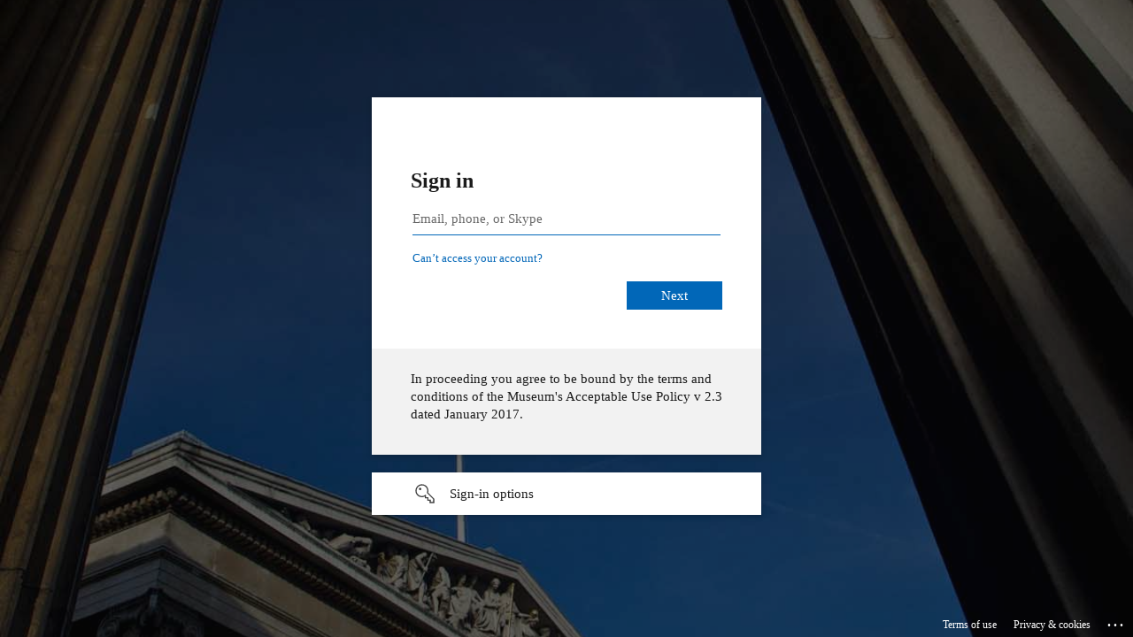

--- FILE ---
content_type: text/html; charset=utf-8
request_url: https://login.microsoftonline.com/51c28586-1c1c-4b7f-b4fa-e7866ec3a684/saml2?SAMLRequest=hVLLTsMwEPyVyPfEiZukqdVUKvRApQIVLRy4INvdNJYcu3gdoH9PH4DKBc47O7Mzs2MUndnxaR9a%2BwCvPWCIPjpjkZ8GNem95U6gRm5FB8iD4qvp7YKzJOU774JTzpBoigg%2BaGevncW%2BA78C%2F6YVPD4satKGsENOqdHSC79PpNdBY9v1CH2XOL%2Blq1ZL6QyENkF09CjA6PJ%2BtSbR7HCRtuLIfcHkttomnVbeoWuCs0ZbSJTraJEpVhVVGWcqU3Euh00s80bEMKzKEtRAlFVOj9YYieazmrwUctNU%2BbDKRZplAHk2yEVTig0rFBvJVBxgiD3MLQZhQ01YygZxWsRstE5HvCj4oHgm0fIriSttN9pu%2F45NnkHIb9brZXy2%2BQQeTxYPADIZHy%2FkJ2F%2FUcfftOK7AzL5P3H8SXxML8TOyjt%2Bd2Cfz5bOaLWPpsa492sPIkBNMkIn55XfXzP5BA%3D%3D&RelayState=ss%3Amem%3A2b1a377b6b6329342e5d4e759939b83c4337e98c37659a8a24fac8c9ece41302&sso_reload=true
body_size: 15127
content:


<!-- Copyright (C) Microsoft Corporation. All rights reserved. -->
<!DOCTYPE html>
<html dir="ltr" class="" lang="en">
<head>
    <title>Sign in to your account</title>
    <meta http-equiv="Content-Type" content="text/html; charset=UTF-8">
    <meta http-equiv="X-UA-Compatible" content="IE=edge">
    <meta name="viewport" content="width=device-width, initial-scale=1.0, maximum-scale=2.0, user-scalable=yes">
    <meta http-equiv="Pragma" content="no-cache">
    <meta http-equiv="Expires" content="-1">
    <link rel="preconnect" href="https://aadcdn.msftauth.net" crossorigin>
<meta http-equiv="x-dns-prefetch-control" content="on">
<link rel="dns-prefetch" href="//aadcdn.msftauth.net">
<link rel="dns-prefetch" href="//aadcdn.msauth.net">

    <meta name="PageID" content="ConvergedSignIn" />
    <meta name="SiteID" content="" />
    <meta name="ReqLC" content="1033" />
    <meta name="LocLC" content="en-US" />


        <meta name="format-detection" content="telephone=no" />

    <noscript>
        <meta http-equiv="Refresh" content="0; URL=https://login.microsoftonline.com/jsdisabled" />
    </noscript>

    
    
<meta name="robots" content="none" />

<script type="text/javascript" nonce='m1i6cCgCSqcZA3PiSIs0RA'>//<![CDATA[
$Config={"fShowPersistentCookiesWarning":false,"urlMsaSignUp":"https://login.live.com/oauth20_authorize.srf?scope=openid+profile+email+offline_access\u0026response_type=code\u0026client_id=51483342-085c-4d86-bf88-cf50c7252078\u0026response_mode=form_post\u0026redirect_uri=https%3a%2f%2flogin.microsoftonline.com%2fcommon%2ffederation%2foauth2msa\u0026state=[base64]\u0026estsfed=1\u0026uaid=341a5c5e14794441b9b9434a63e5f44a\u0026signup=1\u0026lw=1\u0026fl=easi2\u0026fci=https%3a%2f%2flibrary.britishmuseum.org%2fshibboleth","urlMsaLogout":"https://login.live.com/logout.srf?iframed_by=https%3a%2f%2flogin.microsoftonline.com","urlOtherIdpForget":"https://login.live.com/forgetme.srf?iframed_by=https%3a%2f%2flogin.microsoftonline.com","showCantAccessAccountLink":true,"arrExternalTrustedRealmFederatedIdps":[{"IdpType":400,"IdpSignInUrl":"https://login.live.com/oauth20_authorize.srf?scope=openid+profile+email+offline_access\u0026response_type=code\u0026client_id=51483342-085c-4d86-bf88-cf50c7252078\u0026response_mode=form_post\u0026redirect_uri=https%3a%2f%2flogin.microsoftonline.com%2fcommon%2ffederation%2foauth2msa\u0026state=[base64]\u0026estsfed=1\u0026uaid=341a5c5e14794441b9b9434a63e5f44a\u0026fci=https%3a%2f%2flibrary.britishmuseum.org%2fshibboleth\u0026idp_hint=github.com","DisplayName":"GitHub","Promoted":false}],"fEnableShowResendCode":true,"iShowResendCodeDelay":90000,"sSMSCtryPhoneData":"AF~Afghanistan~93!!!AX~Åland Islands~358!!!AL~Albania~355!!!DZ~Algeria~213!!!AS~American Samoa~1!!!AD~Andorra~376!!!AO~Angola~244!!!AI~Anguilla~1!!!AG~Antigua and Barbuda~1!!!AR~Argentina~54!!!AM~Armenia~374!!!AW~Aruba~297!!!AC~Ascension Island~247!!!AU~Australia~61!!!AT~Austria~43!!!AZ~Azerbaijan~994!!!BS~Bahamas~1!!!BH~Bahrain~973!!!BD~Bangladesh~880!!!BB~Barbados~1!!!BY~Belarus~375!!!BE~Belgium~32!!!BZ~Belize~501!!!BJ~Benin~229!!!BM~Bermuda~1!!!BT~Bhutan~975!!!BO~Bolivia~591!!!BQ~Bonaire~599!!!BA~Bosnia and Herzegovina~387!!!BW~Botswana~267!!!BR~Brazil~55!!!IO~British Indian Ocean Territory~246!!!VG~British Virgin Islands~1!!!BN~Brunei~673!!!BG~Bulgaria~359!!!BF~Burkina Faso~226!!!BI~Burundi~257!!!CV~Cabo Verde~238!!!KH~Cambodia~855!!!CM~Cameroon~237!!!CA~Canada~1!!!KY~Cayman Islands~1!!!CF~Central African Republic~236!!!TD~Chad~235!!!CL~Chile~56!!!CN~China~86!!!CX~Christmas Island~61!!!CC~Cocos (Keeling) Islands~61!!!CO~Colombia~57!!!KM~Comoros~269!!!CG~Congo~242!!!CD~Congo (DRC)~243!!!CK~Cook Islands~682!!!CR~Costa Rica~506!!!CI~Côte d\u0027Ivoire~225!!!HR~Croatia~385!!!CU~Cuba~53!!!CW~Curaçao~599!!!CY~Cyprus~357!!!CZ~Czechia~420!!!DK~Denmark~45!!!DJ~Djibouti~253!!!DM~Dominica~1!!!DO~Dominican Republic~1!!!EC~Ecuador~593!!!EG~Egypt~20!!!SV~El Salvador~503!!!GQ~Equatorial Guinea~240!!!ER~Eritrea~291!!!EE~Estonia~372!!!ET~Ethiopia~251!!!FK~Falkland Islands~500!!!FO~Faroe Islands~298!!!FJ~Fiji~679!!!FI~Finland~358!!!FR~France~33!!!GF~French Guiana~594!!!PF~French Polynesia~689!!!GA~Gabon~241!!!GM~Gambia~220!!!GE~Georgia~995!!!DE~Germany~49!!!GH~Ghana~233!!!GI~Gibraltar~350!!!GR~Greece~30!!!GL~Greenland~299!!!GD~Grenada~1!!!GP~Guadeloupe~590!!!GU~Guam~1!!!GT~Guatemala~502!!!GG~Guernsey~44!!!GN~Guinea~224!!!GW~Guinea-Bissau~245!!!GY~Guyana~592!!!HT~Haiti~509!!!HN~Honduras~504!!!HK~Hong Kong SAR~852!!!HU~Hungary~36!!!IS~Iceland~354!!!IN~India~91!!!ID~Indonesia~62!!!IR~Iran~98!!!IQ~Iraq~964!!!IE~Ireland~353!!!IM~Isle of Man~44!!!IL~Israel~972!!!IT~Italy~39!!!JM~Jamaica~1!!!JP~Japan~81!!!JE~Jersey~44!!!JO~Jordan~962!!!KZ~Kazakhstan~7!!!KE~Kenya~254!!!KI~Kiribati~686!!!KR~Korea~82!!!KW~Kuwait~965!!!KG~Kyrgyzstan~996!!!LA~Laos~856!!!LV~Latvia~371!!!LB~Lebanon~961!!!LS~Lesotho~266!!!LR~Liberia~231!!!LY~Libya~218!!!LI~Liechtenstein~423!!!LT~Lithuania~370!!!LU~Luxembourg~352!!!MO~Macao SAR~853!!!MG~Madagascar~261!!!MW~Malawi~265!!!MY~Malaysia~60!!!MV~Maldives~960!!!ML~Mali~223!!!MT~Malta~356!!!MH~Marshall Islands~692!!!MQ~Martinique~596!!!MR~Mauritania~222!!!MU~Mauritius~230!!!YT~Mayotte~262!!!MX~Mexico~52!!!FM~Micronesia~691!!!MD~Moldova~373!!!MC~Monaco~377!!!MN~Mongolia~976!!!ME~Montenegro~382!!!MS~Montserrat~1!!!MA~Morocco~212!!!MZ~Mozambique~258!!!MM~Myanmar~95!!!NA~Namibia~264!!!NR~Nauru~674!!!NP~Nepal~977!!!NL~Netherlands~31!!!NC~New Caledonia~687!!!NZ~New Zealand~64!!!NI~Nicaragua~505!!!NE~Niger~227!!!NG~Nigeria~234!!!NU~Niue~683!!!NF~Norfolk Island~672!!!KP~North Korea~850!!!MK~North Macedonia~389!!!MP~Northern Mariana Islands~1!!!NO~Norway~47!!!OM~Oman~968!!!PK~Pakistan~92!!!PW~Palau~680!!!PS~Palestinian Authority~970!!!PA~Panama~507!!!PG~Papua New Guinea~675!!!PY~Paraguay~595!!!PE~Peru~51!!!PH~Philippines~63!!!PL~Poland~48!!!PT~Portugal~351!!!PR~Puerto Rico~1!!!QA~Qatar~974!!!RE~Réunion~262!!!RO~Romania~40!!!RU~Russia~7!!!RW~Rwanda~250!!!BL~Saint Barthélemy~590!!!KN~Saint Kitts and Nevis~1!!!LC~Saint Lucia~1!!!MF~Saint Martin~590!!!PM~Saint Pierre and Miquelon~508!!!VC~Saint Vincent and the Grenadines~1!!!WS~Samoa~685!!!SM~San Marino~378!!!ST~São Tomé and Príncipe~239!!!SA~Saudi Arabia~966!!!SN~Senegal~221!!!RS~Serbia~381!!!SC~Seychelles~248!!!SL~Sierra Leone~232!!!SG~Singapore~65!!!SX~Sint Maarten~1!!!SK~Slovakia~421!!!SI~Slovenia~386!!!SB~Solomon Islands~677!!!SO~Somalia~252!!!ZA~South Africa~27!!!SS~South Sudan~211!!!ES~Spain~34!!!LK~Sri Lanka~94!!!SH~St Helena, Ascension, and Tristan da Cunha~290!!!SD~Sudan~249!!!SR~Suriname~597!!!SJ~Svalbard~47!!!SZ~Swaziland~268!!!SE~Sweden~46!!!CH~Switzerland~41!!!SY~Syria~963!!!TW~Taiwan~886!!!TJ~Tajikistan~992!!!TZ~Tanzania~255!!!TH~Thailand~66!!!TL~Timor-Leste~670!!!TG~Togo~228!!!TK~Tokelau~690!!!TO~Tonga~676!!!TT~Trinidad and Tobago~1!!!TA~Tristan da Cunha~290!!!TN~Tunisia~216!!!TR~Turkey~90!!!TM~Turkmenistan~993!!!TC~Turks and Caicos Islands~1!!!TV~Tuvalu~688!!!VI~U.S. Virgin Islands~1!!!UG~Uganda~256!!!UA~Ukraine~380!!!AE~United Arab Emirates~971!!!GB~United Kingdom~44!!!US~United States~1!!!UY~Uruguay~598!!!UZ~Uzbekistan~998!!!VU~Vanuatu~678!!!VA~Vatican City~39!!!VE~Venezuela~58!!!VN~Vietnam~84!!!WF~Wallis and Futuna~681!!!YE~Yemen~967!!!ZM~Zambia~260!!!ZW~Zimbabwe~263","fUseInlinePhoneNumber":true,"fDetectBrowserCapabilities":true,"fUseMinHeight":true,"fShouldSupportTargetCredentialForRecovery":true,"fAvoidNewOtcGenerationWhenAlreadySent":true,"fUseCertificateInterstitialView":true,"fIsPasskeySupportEnabled":true,"arrPromotedFedCredTypes":[],"fShowUserAlreadyExistErrorHandling":true,"fBlockOnAppleEmailClaimError":true,"fIsVerifiableCredentialsSupportEnabled":true,"iVerifiableCredentialPresentationPollingIntervalSeconds":0.5,"iVerifiableCredentialPresentationPollingTimeoutSeconds":300,"fIsQrPinEnabled":true,"fPasskeyAssertionRedirect":true,"fFixUrlExternalIdpFederation":true,"fEnableBackButtonBugFix":true,"fEnableTotalLossRecovery":true,"fUpdatePromotedCredTypesOrder":true,"fUseNewPromotedCredsComponent":true,"urlSessionState":"https://login.microsoftonline.com/common/DeviceCodeStatus","urlResetPassword":"https://passwordreset.microsoftonline.com/?ru=https%3a%2f%2flogin.microsoftonline.com%2f51c28586-1c1c-4b7f-b4fa-e7866ec3a684%2freprocess%3fctx%[base64]\u0026mkt=en-US\u0026hosted=0\u0026device_platform=macOS","urlMsaResetPassword":"https://account.live.com/password/reset?wreply=https%3a%2f%2flogin.microsoftonline.com%2f51c28586-1c1c-4b7f-b4fa-e7866ec3a684%2freprocess%3fctx%[base64]\u0026mkt=en-US","fFixUrlResetPassword":true,"urlGetCredentialType":"https://login.microsoftonline.com/common/GetCredentialType?mkt=en-US","urlGetRecoveryCredentialType":"https://login.microsoftonline.com/common/getrecoverycredentialtype?mkt=en-US","urlGetOneTimeCode":"https://login.microsoftonline.com/common/GetOneTimeCode","urlLogout":"https://login.microsoftonline.com/51c28586-1c1c-4b7f-b4fa-e7866ec3a684/uxlogout","urlForget":"https://login.microsoftonline.com/forgetuser","urlDisambigRename":"https://go.microsoft.com/fwlink/p/?LinkID=733247","urlGoToAADError":"https://login.live.com/oauth20_authorize.srf?scope=openid+profile+email+offline_access\u0026response_type=code\u0026client_id=51483342-085c-4d86-bf88-cf50c7252078\u0026response_mode=form_post\u0026redirect_uri=https%3a%2f%2flogin.microsoftonline.com%2fcommon%2ffederation%2foauth2msa\u0026state=[base64]\u0026estsfed=1\u0026uaid=341a5c5e14794441b9b9434a63e5f44a\u0026fci=https%3a%2f%2flibrary.britishmuseum.org%2fshibboleth","urlDeviceFingerprinting":"","urlPIAEndAuth":"https://login.microsoftonline.com/common/PIA/EndAuth","urlStartTlr":"https://login.microsoftonline.com/51c28586-1c1c-4b7f-b4fa-e7866ec3a684/tlr/start","fKMSIEnabled":false,"iLoginMode":1,"fAllowPhoneSignIn":true,"fAllowPhoneInput":true,"fAllowSkypeNameLogin":true,"iMaxPollErrors":5,"iPollingTimeout":300,"srsSuccess":true,"fShowSwitchUser":true,"arrValErrs":["50058"],"sErrorCode":"50058","sWAMExtension":"ppnbnpeolgkicgegkbkbjmhlideopiji","sWAMChannel":"53ee284d-920a-4b59-9d30-a60315b26836","sErrTxt":"","sResetPasswordPrefillParam":"username","onPremPasswordValidationConfig":{"isUserRealmPrecheckEnabled":true},"fSwitchDisambig":true,"iRemoteNgcPollingType":2,"fUseNewNoPasswordTypes":true,"urlAadSignup":"https://signup.microsoft.com/signup?sku=teams_commercial_trial\u0026origin=ests\u0026culture=en-US","sCloudInstanceName":"microsoftonline.com","fShowSignInOptionsAsButton":true,"fUseNewPhoneSignInError":true,"fIsUpdatedAutocompleteEnabled":true,"fActivateFocusOnApprovalNumberRemoteNGC":true,"fIsPasskey":true,"fEnableDFPIntegration":true,"fEnableCenterFocusedApprovalNumber":true,"fShowPassKeyErrorUCP":true,"fFixPhoneDisambigSignupRedirect":true,"fEnableQrCodeA11YFixes":true,"fEnablePasskeyAwpError":true,"fEnableAuthenticatorTimeoutFix":true,"fEnablePasskeyAutofillUI":true,"sCrossDomainCanary":"[base64]","arrExcludedDisplayNames":["unknown"],"fFixShowRevealPassword":true,"fRemoveTLRFragment":true,"iMaxStackForKnockoutAsyncComponents":10000,"fShowButtons":true,"urlCdn":"https://aadcdn.msftauth.net/shared/1.0/","urlDefaultFavicon":"https://aadcdn.msftauth.net/shared/1.0/content/images/favicon_a_eupayfgghqiai7k9sol6lg2.ico","urlFooterTOU":"https://www.microsoft.com/en-US/servicesagreement/","urlFooterPrivacy":"https://privacy.microsoft.com/en-US/privacystatement","urlPost":"https://login.microsoftonline.com/51c28586-1c1c-4b7f-b4fa-e7866ec3a684/login","urlPostAad":"https://login.microsoftonline.com/51c28586-1c1c-4b7f-b4fa-e7866ec3a684/login","urlPostMsa":"https://login.live.com/ppsecure/partnerpost.srf?scope=openid+profile+email+offline_access\u0026response_type=code\u0026client_id=51483342-085c-4d86-bf88-cf50c7252078\u0026response_mode=form_post\u0026redirect_uri=https%3a%2f%2flogin.microsoftonline.com%2fcommon%2ffederation%2foauth2msa\u0026state=[base64]\u0026flow=fido\u0026estsfed=1\u0026uaid=341a5c5e14794441b9b9434a63e5f44a\u0026fci=https%3a%2f%2flibrary.britishmuseum.org%2fshibboleth","urlRefresh":"https://login.microsoftonline.com/51c28586-1c1c-4b7f-b4fa-e7866ec3a684/reprocess?ctx=[base64]","urlCancel":"https://library.britishmuseum.org/Shibboleth.sso/SAML2/POST?error=access_denied\u0026error_subcode=cancel\u0026state=ss%3amem%3a2b1a377b6b6329342e5d4e759939b83c4337e98c37659a8a24fac8c9ece41302","urlResume":"https://login.microsoftonline.com/51c28586-1c1c-4b7f-b4fa-e7866ec3a684/resume?ctx=[base64]","iPawnIcon":0,"iPollingInterval":1,"sPOST_Username":"","fEnableNumberMatching":true,"sFT":"[base64]","sFTName":"flowToken","sSessionIdentifierName":"code","sCtx":"[base64]","iProductIcon":-1,"fEnableOneDSClientTelemetry":true,"staticTenantBranding":[{"Locale":0,"BannerLogo":"https://aadcdn.msftauthimages.net/c1c6b6c8-uvqeaidzegq2mu2qbkyghkuvzef8b7va9eozevtx20g/logintenantbranding/0/bannerlogo?ts=636227598041595734","Illustration":"https://aadcdn.msftauthimages.net/c1c6b6c8-uvqeaidzegq2mu2qbkyghkuvzef8b7va9eozevtx20g/logintenantbranding/0/illustration?ts=636215658902149664","BoilerPlateText":"<p>In proceeding you agree to be bound by the terms and conditions of the\nMuseum's Acceptable Use Policy v 2.3 dated January 2017.</p>\n","KeepMeSignedInDisabled":true,"UseTransparentLightBox":false}],"oAppCobranding":{},"iBackgroundImage":4,"arrSessions":[],"fApplicationInsightsEnabled":false,"iApplicationInsightsEnabledPercentage":0,"urlSetDebugMode":"https://login.microsoftonline.com/common/debugmode","fEnableCssAnimation":true,"fDisableAnimationIfAnimationEndUnsupported":true,"fAllowGrayOutLightBox":true,"fUseMsaSessionState":true,"fIsRemoteNGCSupported":true,"desktopSsoConfig":{"isEdgeAnaheimAllowed":true,"iwaEndpointUrlFormat":"https://autologon.microsoftazuread-sso.com/{0}/winauth/sso?client-request-id=341a5c5e-1479-4441-b9b9-434a63e5f44a","iwaSsoProbeUrlFormat":"https://autologon.microsoftazuread-sso.com/{0}/winauth/ssoprobe?client-request-id=341a5c5e-1479-4441-b9b9-434a63e5f44a","iwaIFrameUrlFormat":"https://autologon.microsoftazuread-sso.com/{0}/winauth/iframe?client-request-id=341a5c5e-1479-4441-b9b9-434a63e5f44a\u0026isAdalRequest=False","iwaRequestTimeoutInMs":10000,"startDesktopSsoOnPageLoad":false,"progressAnimationTimeout":10000,"isEdgeAllowed":false,"minDssoEdgeVersion":"17","isSafariAllowed":true,"redirectUri":"https://library.britishmuseum.org/Shibboleth.sso/SAML2/POST?error=interaction_required\u0026error_description=Seamless+single+sign+on+failed+for+the+user.+This+can+happen+if+the+user+is+unable+to+access+on+premises+AD+or+intranet+zone+is+not+configured+correctly+Trace+ID%3a+465c435b-484e-483d-bbde-3579b7f80500+Correlation+ID%3a+341a5c5e-1479-4441-b9b9-434a63e5f44a+Timestamp%3a+2026-01-22+23%3a31%3a54Z\u0026state=ss%3amem%3a2b1a377b6b6329342e5d4e759939b83c4337e98c37659a8a24fac8c9ece41302","isIEAllowedForSsoProbe":true,"edgeRedirectUri":"https://autologon.microsoftazuread-sso.com/51c28586-1c1c-4b7f-b4fa-e7866ec3a684/winauth/sso/edgeredirect?client-request-id=341a5c5e-1479-4441-b9b9-434a63e5f44a\u0026origin=login.microsoftonline.com\u0026is_redirected=1","isFlowTokenPassedInEdge":true},"urlLogin":"https://login.microsoftonline.com/51c28586-1c1c-4b7f-b4fa-e7866ec3a684/reprocess?ctx=[base64]","urlDssoStatus":"https://login.microsoftonline.com/common/instrumentation/dssostatus","iSessionPullType":2,"fUseSameSite":true,"iAllowedIdentities":2,"uiflavor":1001,"urlFidoHelp":"https://go.microsoft.com/fwlink/?linkid=2013738","fShouldPlatformKeyBeSuppressed":true,"urlFidoLogin":"https://login.microsoft.com/51c28586-1c1c-4b7f-b4fa-e7866ec3a684/fido/get?uiflavor=Web","fIsFidoSupported":true,"fLoadStringCustomizationPromises":true,"fUseAlternateTextForSwitchToCredPickerLink":true,"fOfflineAccountVisible":false,"fEnableUserStateFix":true,"fAccessPassSupported":true,"fShowAccessPassPeek":true,"fUpdateSessionPollingLogic":true,"fEnableShowPickerCredObservable":true,"fFetchSessionsSkipDsso":true,"fIsCiamUserFlowUxNewLogicEnabled":true,"fUseNonMicrosoftDefaultBrandingForCiam":true,"sCompanyDisplayName":"British Museum","fRemoveCustomCss":true,"fFixUICrashForApiRequestHandler":true,"fShowUpdatedKoreanPrivacyFooter":true,"fUsePostCssHotfix":true,"fFixUserFlowBranding":true,"fIsQrCodePinSupported":true,"fEnablePasskeyNullFix":true,"fEnableRefreshCookiesFix":true,"fEnableWebNativeBridgeInterstitialUx":true,"fEnableWindowParentingFix":true,"fEnableNativeBridgeErrors":true,"urlAcmaServerPath":"https://login.microsoftonline.com","sTenantId":"51c28586-1c1c-4b7f-b4fa-e7866ec3a684","sMkt":"en-US","fIsDesktop":true,"fUpdateConfigInit":true,"fLogDisallowedCssProperties":true,"fDisallowExternalFonts":true,"sFidoChallenge":"O.eyJ0eXAiOiJKV1QiLCJhbGciOiJSUzI1NiIsIng1dCI6IlBjWDk4R1g0MjBUMVg2c0JEa3poUW1xZ3dNVSJ9.eyJhdWQiOiJ1cm46bWljcm9zb2Z0OmZpZG86Y2hhbGxlbmdlIiwiaXNzIjoiaHR0cHM6Ly9sb2dpbi5taWNyb3NvZnQuY29tIiwiaWF0IjoxNzY5MTI0NzE0LCJuYmYiOjE3NjkxMjQ3MTQsImV4cCI6MTc2OTEyNTAxNH0.[base64]","scid":1015,"hpgact":1900,"hpgid":1104,"pgid":"ConvergedSignIn","apiCanary":"[base64]","canary":"EIQBXWjoXBDWxH+lIixMsHW+Zm19olOUerBU3gr5DqQ=5:1:CANARY:OtGbuOqaz8La8PUKJpEgdcwMVOI5Ilw7nwDgPNCICdI=","sCanaryTokenName":"canary","fSkipRenderingNewCanaryToken":false,"fEnableNewCsrfProtection":true,"correlationId":"341a5c5e-1479-4441-b9b9-434a63e5f44a","sessionId":"465c435b-484e-483d-bbde-3579b7f80500","sRingId":"R1","locale":{"mkt":"en-US","lcid":1033},"slMaxRetry":2,"slReportFailure":true,"strings":{"desktopsso":{"authenticatingmessage":"Trying to sign you in"}},"enums":{"ClientMetricsModes":{"None":0,"SubmitOnPost":1,"SubmitOnRedirect":2,"InstrumentPlt":4}},"urls":{"instr":{"pageload":"https://login.microsoftonline.com/common/instrumentation/reportpageload","dssostatus":"https://login.microsoftonline.com/common/instrumentation/dssostatus"}},"browser":{"ltr":1,"Chrome":1,"_Mac":1,"_M131":1,"_D0":1,"Full":1,"RE_WebKit":1,"b":{"name":"Chrome","major":131,"minor":0},"os":{"name":"OSX","version":"10.15.7"},"V":"131.0"},"watson":{"url":"/common/handlers/watson","bundle":"https://aadcdn.msftauth.net/ests/2.1/content/cdnbundles/watson.min_q5ptmu8aniymd4ftuqdkda2.js","sbundle":"https://aadcdn.msftauth.net/ests/2.1/content/cdnbundles/watsonsupportwithjquery.3.5.min_dc940oomzau4rsu8qesnvg2.js","fbundle":"https://aadcdn.msftauth.net/ests/2.1/content/cdnbundles/frameworksupport.min_oadrnc13magb009k4d20lg2.js","resetErrorPeriod":5,"maxCorsErrors":-1,"maxInjectErrors":5,"maxErrors":10,"maxTotalErrors":3,"expSrcs":["https://login.microsoftonline.com","https://aadcdn.msauth.net/","https://aadcdn.msftauth.net/",".login.microsoftonline.com"],"envErrorRedirect":true,"envErrorUrl":"/common/handlers/enverror"},"loader":{"cdnRoots":["https://aadcdn.msauth.net/","https://aadcdn.msftauth.net/"],"logByThrowing":true,"tenantBrandingCdnRoots":["aadcdn.msauthimages.net","aadcdn.msftauthimages.net"]},"serverDetails":{"slc":"ProdSlices","dc":"WEULR1","ri":"AM3XXXX","ver":{"v":[2,1,23228,8]},"rt":"2026-01-22T23:31:54","et":54},"clientEvents":{"enabled":true,"telemetryEnabled":true,"useOneDSEventApi":true,"flush":60000,"autoPost":true,"autoPostDelay":1000,"minEvents":1,"maxEvents":1,"pltDelay":500,"appInsightsConfig":{"instrumentationKey":"b0c252808e614e949086e019ae1cb300-e0c02060-e3b3-4965-bd7c-415e1a7a9fde-6951","webAnalyticsConfiguration":{"autoCapture":{"jsError":true}}},"defaultEventName":"IDUX_ESTSClientTelemetryEvent_WebWatson","serviceID":3,"endpointUrl":"https://eu-mobile.events.data.microsoft.com/OneCollector/1.0/"},"fApplyAsciiRegexOnInput":true,"country":"US","fBreakBrandingSigninString":true,"bsso":{"states":{"START":"start","INPROGRESS":"in-progress","END":"end","END_SSO":"end-sso","END_USERS":"end-users"},"nonce":"AwABEgEAAAADAOz_BQD0_7-eDWxY0bXPnCWuBWsVHBA0nCBuF9FE66i91ExfJpj8zLuZaBU1DJtY2WKXPvIKA4HIeNRSvR_C4pVcNAYSSMEgAA","overallTimeoutMs":4000,"telemetry":{"type":"ChromeSsoTelemetry","nonce":"AwABDwEAAAADAOz_BQD0_z7CYH64WXcLlsSB4rOzbV5i3FZx3LI30asj_crC0RdKQlIXv7YP3Ph7QoG4IwcCg7CEVHFaO44iKk7Fe_3w8vJPoiXq7szcym-ofdQNXvh8IAA","reportStates":[]},"redirectEndStates":["end"],"cookieNames":{"aadSso":"AADSSO","winSso":"ESTSSSO","ssoTiles":"ESTSSSOTILES","ssoPulled":"SSOCOOKIEPULLED","userList":"ESTSUSERLIST"},"type":"chrome","reason":"Pull suppressed because it was already attempted and the current URL was reloaded."},"urlNoCookies":"https://login.microsoftonline.com/cookiesdisabled","fTrimChromeBssoUrl":true,"inlineMode":5,"fShowCopyDebugDetailsLink":true,"fTenantBrandingCdnAddEventHandlers":true,"fAddTryCatchForIFrameRedirects":true};
//]]></script> 
<script type="text/javascript" nonce='m1i6cCgCSqcZA3PiSIs0RA'>//<![CDATA[
!function(){var e=window,r=e.$Debug=e.$Debug||{},t=e.$Config||{};if(!r.appendLog){var n=[],o=0;r.appendLog=function(e){var r=t.maxDebugLog||25,i=(new Date).toUTCString()+":"+e;n.push(o+":"+i),n.length>r&&n.shift(),o++},r.getLogs=function(){return n}}}(),function(){function e(e,r){function t(i){var a=e[i];if(i<n-1){return void(o.r[a]?t(i+1):o.when(a,function(){t(i+1)}))}r(a)}var n=e.length;t(0)}function r(e,r,i){function a(){var e=!!s.method,o=e?s.method:i[0],a=s.extraArgs||[],u=n.$WebWatson;try{
var c=t(i,!e);if(a&&a.length>0){for(var d=a.length,l=0;l<d;l++){c.push(a[l])}}o.apply(r,c)}catch(e){return void(u&&u.submitFromException&&u.submitFromException(e))}}var s=o.r&&o.r[e];return r=r||this,s&&(s.skipTimeout?a():n.setTimeout(a,0)),s}function t(e,r){return Array.prototype.slice.call(e,r?1:0)}var n=window;n.$Do||(n.$Do={"q":[],"r":[],"removeItems":[],"lock":0,"o":[]});var o=n.$Do;o.when=function(t,n){function i(e){r(e,a,s)||o.q.push({"id":e,"c":a,"a":s})}var a=0,s=[],u=1;"function"==typeof n||(a=n,
u=2);for(var c=u;c<arguments.length;c++){s.push(arguments[c])}t instanceof Array?e(t,i):i(t)},o.register=function(e,t,n){if(!o.r[e]){o.o.push(e);var i={};if(t&&(i.method=t),n&&(i.skipTimeout=n),arguments&&arguments.length>3){i.extraArgs=[];for(var a=3;a<arguments.length;a++){i.extraArgs.push(arguments[a])}}o.r[e]=i,o.lock++;try{for(var s=0;s<o.q.length;s++){var u=o.q[s];u.id==e&&r(e,u.c,u.a)&&o.removeItems.push(u)}}catch(e){throw e}finally{if(0===--o.lock){for(var c=0;c<o.removeItems.length;c++){
for(var d=o.removeItems[c],l=0;l<o.q.length;l++){if(o.q[l]===d){o.q.splice(l,1);break}}}o.removeItems=[]}}}},o.unregister=function(e){o.r[e]&&delete o.r[e]}}(),function(e,r){function t(){if(!a){if(!r.body){return void setTimeout(t)}a=!0,e.$Do.register("doc.ready",0,!0)}}function n(){if(!s){if(!r.body){return void setTimeout(n)}t(),s=!0,e.$Do.register("doc.load",0,!0),i()}}function o(e){(r.addEventListener||"load"===e.type||"complete"===r.readyState)&&t()}function i(){
r.addEventListener?(r.removeEventListener("DOMContentLoaded",o,!1),e.removeEventListener("load",n,!1)):r.attachEvent&&(r.detachEvent("onreadystatechange",o),e.detachEvent("onload",n))}var a=!1,s=!1;if("complete"===r.readyState){return void setTimeout(n)}!function(){r.addEventListener?(r.addEventListener("DOMContentLoaded",o,!1),e.addEventListener("load",n,!1)):r.attachEvent&&(r.attachEvent("onreadystatechange",o),e.attachEvent("onload",n))}()}(window,document),function(){function e(){
return f.$Config||f.ServerData||{}}function r(e,r){var t=f.$Debug;t&&t.appendLog&&(r&&(e+=" '"+(r.src||r.href||"")+"'",e+=", id:"+(r.id||""),e+=", async:"+(r.async||""),e+=", defer:"+(r.defer||"")),t.appendLog(e))}function t(){var e=f.$B;if(void 0===d){if(e){d=e.IE}else{var r=f.navigator.userAgent;d=-1!==r.indexOf("MSIE ")||-1!==r.indexOf("Trident/")}}return d}function n(){var e=f.$B;if(void 0===l){if(e){l=e.RE_Edge}else{var r=f.navigator.userAgent;l=-1!==r.indexOf("Edge")}}return l}function o(e){
var r=e.indexOf("?"),t=r>-1?r:e.length,n=e.lastIndexOf(".",t);return e.substring(n,n+v.length).toLowerCase()===v}function i(){var r=e();return(r.loader||{}).slReportFailure||r.slReportFailure||!1}function a(){return(e().loader||{}).redirectToErrorPageOnLoadFailure||!1}function s(){return(e().loader||{}).logByThrowing||!1}function u(e){if(!t()&&!n()){return!1}var r=e.src||e.href||"";if(!r){return!0}if(o(r)){var i,a,s;try{i=e.sheet,a=i&&i.cssRules,s=!1}catch(e){s=!0}if(i&&!a&&s){return!0}
if(i&&a&&0===a.length){return!0}}return!1}function c(){function t(e){g.getElementsByTagName("head")[0].appendChild(e)}function n(e,r,t,n){var u=null;return u=o(e)?i(e):"script"===n.toLowerCase()?a(e):s(e,n),r&&(u.id=r),"function"==typeof u.setAttribute&&(u.setAttribute("crossorigin","anonymous"),t&&"string"==typeof t&&u.setAttribute("integrity",t)),u}function i(e){var r=g.createElement("link");return r.rel="stylesheet",r.type="text/css",r.href=e,r}function a(e){
var r=g.createElement("script"),t=g.querySelector("script[nonce]");if(r.type="text/javascript",r.src=e,r.defer=!1,r.async=!1,t){var n=t.nonce||t.getAttribute("nonce");r.setAttribute("nonce",n)}return r}function s(e,r){var t=g.createElement(r);return t.src=e,t}function d(e,r){if(e&&e.length>0&&r){for(var t=0;t<e.length;t++){if(-1!==r.indexOf(e[t])){return!0}}}return!1}function l(r){if(e().fTenantBrandingCdnAddEventHandlers){var t=d(E,r)?E:b;if(!(t&&t.length>1)){return r}for(var n=0;n<t.length;n++){
if(-1!==r.indexOf(t[n])){var o=t[n+1<t.length?n+1:0],i=r.substring(t[n].length);return"https://"!==t[n].substring(0,"https://".length)&&(o="https://"+o,i=i.substring("https://".length)),o+i}}return r}if(!(b&&b.length>1)){return r}for(var a=0;a<b.length;a++){if(0===r.indexOf(b[a])){return b[a+1<b.length?a+1:0]+r.substring(b[a].length)}}return r}function f(e,t,n,o){if(r("[$Loader]: "+(L.failMessage||"Failed"),o),w[e].retry<y){return w[e].retry++,h(e,t,n),void c._ReportFailure(w[e].retry,w[e].srcPath)}n&&n()}
function v(e,t,n,o){if(u(o)){return f(e,t,n,o)}r("[$Loader]: "+(L.successMessage||"Loaded"),o),h(e+1,t,n);var i=w[e].onSuccess;"function"==typeof i&&i(w[e].srcPath)}function h(e,o,i){if(e<w.length){var a=w[e];if(!a||!a.srcPath){return void h(e+1,o,i)}a.retry>0&&(a.srcPath=l(a.srcPath),a.origId||(a.origId=a.id),a.id=a.origId+"_Retry_"+a.retry);var s=n(a.srcPath,a.id,a.integrity,a.tagName);s.onload=function(){v(e,o,i,s)},s.onerror=function(){f(e,o,i,s)},s.onreadystatechange=function(){
"loaded"===s.readyState?setTimeout(function(){v(e,o,i,s)},500):"complete"===s.readyState&&v(e,o,i,s)},t(s),r("[$Loader]: Loading '"+(a.srcPath||"")+"', id:"+(a.id||""))}else{o&&o()}}var p=e(),y=p.slMaxRetry||2,m=p.loader||{},b=m.cdnRoots||[],E=m.tenantBrandingCdnRoots||[],L=this,w=[];L.retryOnError=!0,L.successMessage="Loaded",L.failMessage="Error",L.Add=function(e,r,t,n,o,i){e&&w.push({"srcPath":e,"id":r,"retry":n||0,"integrity":t,"tagName":o||"script","onSuccess":i})},L.AddForReload=function(e,r){
var t=e.src||e.href||"";L.Add(t,"AddForReload",e.integrity,1,e.tagName,r)},L.AddIf=function(e,r,t){e&&L.Add(r,t)},L.Load=function(e,r){h(0,e,r)}}var d,l,f=window,g=f.document,v=".css";c.On=function(e,r,t){if(!e){throw"The target element must be provided and cannot be null."}r?c.OnError(e,t):c.OnSuccess(e,t)},c.OnSuccess=function(e,t){if(!e){throw"The target element must be provided and cannot be null."}if(u(e)){return c.OnError(e,t)}var n=e.src||e.href||"",o=i(),s=a();r("[$Loader]: Loaded",e);var d=new c
;d.failMessage="Reload Failed",d.successMessage="Reload Success",d.Load(null,function(){if(o){throw"Unexpected state. ResourceLoader.Load() failed despite initial load success. ['"+n+"']"}s&&(document.location.href="/error.aspx?err=504")})},c.OnError=function(e,t){var n=e.src||e.href||"",o=i(),s=a();if(!e){throw"The target element must be provided and cannot be null."}r("[$Loader]: Failed",e);var u=new c;u.failMessage="Reload Failed",u.successMessage="Reload Success",u.AddForReload(e,t),
u.Load(null,function(){if(o){throw"Failed to load external resource ['"+n+"']"}s&&(document.location.href="/error.aspx?err=504")}),c._ReportFailure(0,n)},c._ReportFailure=function(e,r){if(s()&&!t()){throw"[Retry "+e+"] Failed to load external resource ['"+r+"'], reloading from fallback CDN endpoint"}},f.$Loader=c}(),function(){function e(){if(!E){var e=new h.$Loader;e.AddIf(!h.jQuery,y.sbundle,"WebWatson_DemandSupport"),y.sbundle=null,delete y.sbundle,e.AddIf(!h.$Api,y.fbundle,"WebWatson_DemandFramework"),
y.fbundle=null,delete y.fbundle,e.Add(y.bundle,"WebWatson_DemandLoaded"),e.Load(r,t),E=!0}}function r(){if(h.$WebWatson){if(h.$WebWatson.isProxy){return void t()}m.when("$WebWatson.full",function(){for(;b.length>0;){var e=b.shift();e&&h.$WebWatson[e.cmdName].apply(h.$WebWatson,e.args)}})}}function t(){if(!h.$WebWatson||h.$WebWatson.isProxy){if(!L&&JSON){try{var e=new XMLHttpRequest;e.open("POST",y.url),e.setRequestHeader("Accept","application/json"),
e.setRequestHeader("Content-Type","application/json; charset=UTF-8"),e.setRequestHeader("canary",p.apiCanary),e.setRequestHeader("client-request-id",p.correlationId),e.setRequestHeader("hpgid",p.hpgid||0),e.setRequestHeader("hpgact",p.hpgact||0);for(var r=-1,t=0;t<b.length;t++){if("submit"===b[t].cmdName){r=t;break}}var o=b[r]?b[r].args||[]:[],i={"sr":y.sr,"ec":"Failed to load external resource [Core Watson files]","wec":55,"idx":1,"pn":p.pgid||"","sc":p.scid||0,"hpg":p.hpgid||0,
"msg":"Failed to load external resource [Core Watson files]","url":o[1]||"","ln":0,"ad":0,"an":!1,"cs":"","sd":p.serverDetails,"ls":null,"diag":v(y)};e.send(JSON.stringify(i))}catch(e){}L=!0}y.loadErrorUrl&&window.location.assign(y.loadErrorUrl)}n()}function n(){b=[],h.$WebWatson=null}function o(r){return function(){var t=arguments;b.push({"cmdName":r,"args":t}),e()}}function i(){var e=["foundException","resetException","submit"],r=this;r.isProxy=!0;for(var t=e.length,n=0;n<t;n++){var i=e[n];i&&(r[i]=o(i))}
}function a(e,r,t,n,o,i,a){var s=h.event;return i||(i=l(o||s,a?a+2:2)),h.$Debug&&h.$Debug.appendLog&&h.$Debug.appendLog("[WebWatson]:"+(e||"")+" in "+(r||"")+" @ "+(t||"??")),$.submit(e,r,t,n,o||s,i,a)}function s(e,r){return{"signature":e,"args":r,"toString":function(){return this.signature}}}function u(e){for(var r=[],t=e.split("\n"),n=0;n<t.length;n++){r.push(s(t[n],[]))}return r}function c(e){for(var r=[],t=e.split("\n"),n=0;n<t.length;n++){var o=s(t[n],[]);t[n+1]&&(o.signature+="@"+t[n+1],n++),r.push(o)
}return r}function d(e){if(!e){return null}try{if(e.stack){return u(e.stack)}if(e.error){if(e.error.stack){return u(e.error.stack)}}else if(window.opera&&e.message){return c(e.message)}}catch(e){}return null}function l(e,r){var t=[];try{for(var n=arguments.callee;r>0;){n=n?n.caller:n,r--}for(var o=0;n&&o<w;){var i="InvalidMethod()";try{i=n.toString()}catch(e){}var a=[],u=n.args||n.arguments;if(u){for(var c=0;c<u.length;c++){a[c]=u[c]}}t.push(s(i,a)),n=n.caller,o++}}catch(e){t.push(s(e.toString(),[]))}
var l=d(e);return l&&(t.push(s("--- Error Event Stack -----------------",[])),t=t.concat(l)),t}function f(e){if(e){try{var r=/function (.{1,})\(/,t=r.exec(e.constructor.toString());return t&&t.length>1?t[1]:""}catch(e){}}return""}function g(e){if(e){try{if("string"!=typeof e&&JSON&&JSON.stringify){var r=f(e),t=JSON.stringify(e);return t&&"{}"!==t||(e.error&&(e=e.error,r=f(e)),(t=JSON.stringify(e))&&"{}"!==t||(t=e.toString())),r+":"+t}}catch(e){}}return""+(e||"")}function v(e){var r=[];try{
if(jQuery?(r.push("jQuery v:"+jQuery().jquery),jQuery.easing?r.push("jQuery.easing:"+JSON.stringify(jQuery.easing)):r.push("jQuery.easing is not defined")):r.push("jQuery is not defined"),e&&e.expectedVersion&&r.push("Expected jQuery v:"+e.expectedVersion),m){var t,n="";for(t=0;t<m.o.length;t++){n+=m.o[t]+";"}for(r.push("$Do.o["+n+"]"),n="",t=0;t<m.q.length;t++){n+=m.q[t].id+";"}r.push("$Do.q["+n+"]")}if(h.$Debug&&h.$Debug.getLogs){var o=h.$Debug.getLogs();o&&o.length>0&&(r=r.concat(o))}if(b){
for(var i=0;i<b.length;i++){var a=b[i];if(a&&"submit"===a.cmdName){try{if(JSON&&JSON.stringify){var s=JSON.stringify(a);s&&r.push(s)}}catch(e){r.push(g(e))}}}}}catch(e){r.push(g(e))}return r}var h=window,p=h.$Config||{},y=p.watson,m=h.$Do;if(!h.$WebWatson&&y){var b=[],E=!1,L=!1,w=10,$=h.$WebWatson=new i;$.CB={},$._orgErrorHandler=h.onerror,h.onerror=a,$.errorHooked=!0,m.when("jQuery.version",function(e){y.expectedVersion=e}),m.register("$WebWatson")}}(),function(){function e(e,r){
for(var t=r.split("."),n=t.length,o=0;o<n&&null!==e&&void 0!==e;){e=e[t[o++]]}return e}function r(r){var t=null;return null===u&&(u=e(i,"Constants")),null!==u&&r&&(t=e(u,r)),null===t||void 0===t?"":t.toString()}function t(t){var n=null;return null===a&&(a=e(i,"$Config.strings")),null!==a&&t&&(n=e(a,t.toLowerCase())),null!==n&&void 0!==n||(n=r(t)),null===n||void 0===n?"":n.toString()}function n(e,r){var n=null;return e&&r&&r[e]&&(n=t("errors."+r[e])),n||(n=t("errors."+e)),n||(n=t("errors."+c)),n||(n=t(c)),n}
function o(t){var n=null;return null===s&&(s=e(i,"$Config.urls")),null!==s&&t&&(n=e(s,t.toLowerCase())),null!==n&&void 0!==n||(n=r(t)),null===n||void 0===n?"":n.toString()}var i=window,a=null,s=null,u=null,c="GENERIC_ERROR";i.GetString=t,i.GetErrorString=n,i.GetUrl=o}(),function(){var e=window,r=e.$Config||{};e.$B=r.browser||{}}(),function(){function e(e,r,t){e&&e.addEventListener?e.addEventListener(r,t):e&&e.attachEvent&&e.attachEvent("on"+r,t)}function r(r,t){e(document.getElementById(r),"click",t)}
function t(r,t){var n=document.getElementsByName(r);n&&n.length>0&&e(n[0],"click",t)}var n=window;n.AddListener=e,n.ClickEventListenerById=r,n.ClickEventListenerByName=t}();
//]]></script> 
<script type="text/javascript" nonce='m1i6cCgCSqcZA3PiSIs0RA'>//<![CDATA[
!function(t,e){!function(){var n=e.getElementsByTagName("head")[0];n&&n.addEventListener&&(n.addEventListener("error",function(e){null!==e.target&&"cdn"===e.target.getAttribute("data-loader")&&t.$Loader.OnError(e.target)},!0),n.addEventListener("load",function(e){null!==e.target&&"cdn"===e.target.getAttribute("data-loader")&&t.$Loader.OnSuccess(e.target)},!0))}()}(window,document);
//]]></script>

    
        <link rel="prefetch" href="https://login.live.com/Me.htm?v=3" />
                <link rel="shortcut icon" href="https://aadcdn.msftauth.net/shared/1.0/content/images/favicon_a_eupayfgghqiai7k9sol6lg2.ico" />

    <script type="text/javascript" nonce='m1i6cCgCSqcZA3PiSIs0RA'>
        ServerData = $Config;
    </script>


    
    <link data-loader="cdn" crossorigin="anonymous" href="https://aadcdn.msftauth.net/ests/2.1/content/cdnbundles/converged.v2.login.min_kptqschdvwnh6yq41ngsjw2.css" rel="stylesheet" />


    <script data-loader="cdn" crossorigin="anonymous" src="https://aadcdn.msftauth.net/shared/1.0/content/js/ConvergedLogin_PCore_C88rKoE1oraNBB-c_EhLeQ2.js" integrity='sha384-IbE2GVy5GWS2oEmbsbb5PXGR0S7nWsAeOnB8QYTKuLdXRtg7ACxA3Ors+q4OByXV' nonce='m1i6cCgCSqcZA3PiSIs0RA'></script>

    <script data-loader="cdn" crossorigin="anonymous" src="https://aadcdn.msftauth.net/ests/2.1/content/cdnbundles/ux.converged.login.strings-en.min_n-1yvkydphzxlpdwnalgjg2.js" nonce='m1i6cCgCSqcZA3PiSIs0RA'></script>



</head>

<body data-bind="defineGlobals: ServerData, bodyCssClass" class="cb" style="display: none">
    <script type="text/javascript" nonce='m1i6cCgCSqcZA3PiSIs0RA'>//<![CDATA[
!function(){var e=window,s=e.document,i=e.$Config||{};if(e.self===e.top){s&&s.body&&(s.body.style.display="block")}else if(!i.allowFrame){var o,t,r,f,n,d;if(i.fAddTryCatchForIFrameRedirects){try{o=e.self.location.href,t=o.indexOf("#"),r=-1!==t,f=o.indexOf("?"),n=r?t:o.length,d=-1===f||r&&f>t?"?":"&",o=o.substr(0,n)+d+"iframe-request-id="+i.sessionId+o.substr(n),e.top.location=o}catch(e){}}else{o=e.self.location.href,t=o.indexOf("#"),r=-1!==t,f=o.indexOf("?"),n=r?t:o.length,d=-1===f||r&&f>t?"?":"&",
o=o.substr(0,n)+d+"iframe-request-id="+i.sessionId+o.substr(n),e.top.location=o}}}();
//]]></script>
    
</body>
</html>